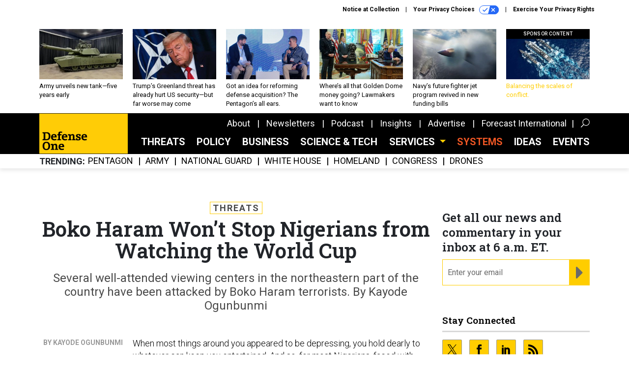

--- FILE ---
content_type: text/html; charset=utf-8
request_url: https://www.google.com/recaptcha/api2/anchor?ar=1&k=6LdOl7YqAAAAABKtsfQAMJd68i9_0s1IP1QM3v7N&co=aHR0cHM6Ly93d3cuZGVmZW5zZW9uZS5jb206NDQz&hl=en&v=N67nZn4AqZkNcbeMu4prBgzg&size=normal&anchor-ms=20000&execute-ms=30000&cb=kte2p3w57rgq
body_size: 49531
content:
<!DOCTYPE HTML><html dir="ltr" lang="en"><head><meta http-equiv="Content-Type" content="text/html; charset=UTF-8">
<meta http-equiv="X-UA-Compatible" content="IE=edge">
<title>reCAPTCHA</title>
<style type="text/css">
/* cyrillic-ext */
@font-face {
  font-family: 'Roboto';
  font-style: normal;
  font-weight: 400;
  font-stretch: 100%;
  src: url(//fonts.gstatic.com/s/roboto/v48/KFO7CnqEu92Fr1ME7kSn66aGLdTylUAMa3GUBHMdazTgWw.woff2) format('woff2');
  unicode-range: U+0460-052F, U+1C80-1C8A, U+20B4, U+2DE0-2DFF, U+A640-A69F, U+FE2E-FE2F;
}
/* cyrillic */
@font-face {
  font-family: 'Roboto';
  font-style: normal;
  font-weight: 400;
  font-stretch: 100%;
  src: url(//fonts.gstatic.com/s/roboto/v48/KFO7CnqEu92Fr1ME7kSn66aGLdTylUAMa3iUBHMdazTgWw.woff2) format('woff2');
  unicode-range: U+0301, U+0400-045F, U+0490-0491, U+04B0-04B1, U+2116;
}
/* greek-ext */
@font-face {
  font-family: 'Roboto';
  font-style: normal;
  font-weight: 400;
  font-stretch: 100%;
  src: url(//fonts.gstatic.com/s/roboto/v48/KFO7CnqEu92Fr1ME7kSn66aGLdTylUAMa3CUBHMdazTgWw.woff2) format('woff2');
  unicode-range: U+1F00-1FFF;
}
/* greek */
@font-face {
  font-family: 'Roboto';
  font-style: normal;
  font-weight: 400;
  font-stretch: 100%;
  src: url(//fonts.gstatic.com/s/roboto/v48/KFO7CnqEu92Fr1ME7kSn66aGLdTylUAMa3-UBHMdazTgWw.woff2) format('woff2');
  unicode-range: U+0370-0377, U+037A-037F, U+0384-038A, U+038C, U+038E-03A1, U+03A3-03FF;
}
/* math */
@font-face {
  font-family: 'Roboto';
  font-style: normal;
  font-weight: 400;
  font-stretch: 100%;
  src: url(//fonts.gstatic.com/s/roboto/v48/KFO7CnqEu92Fr1ME7kSn66aGLdTylUAMawCUBHMdazTgWw.woff2) format('woff2');
  unicode-range: U+0302-0303, U+0305, U+0307-0308, U+0310, U+0312, U+0315, U+031A, U+0326-0327, U+032C, U+032F-0330, U+0332-0333, U+0338, U+033A, U+0346, U+034D, U+0391-03A1, U+03A3-03A9, U+03B1-03C9, U+03D1, U+03D5-03D6, U+03F0-03F1, U+03F4-03F5, U+2016-2017, U+2034-2038, U+203C, U+2040, U+2043, U+2047, U+2050, U+2057, U+205F, U+2070-2071, U+2074-208E, U+2090-209C, U+20D0-20DC, U+20E1, U+20E5-20EF, U+2100-2112, U+2114-2115, U+2117-2121, U+2123-214F, U+2190, U+2192, U+2194-21AE, U+21B0-21E5, U+21F1-21F2, U+21F4-2211, U+2213-2214, U+2216-22FF, U+2308-230B, U+2310, U+2319, U+231C-2321, U+2336-237A, U+237C, U+2395, U+239B-23B7, U+23D0, U+23DC-23E1, U+2474-2475, U+25AF, U+25B3, U+25B7, U+25BD, U+25C1, U+25CA, U+25CC, U+25FB, U+266D-266F, U+27C0-27FF, U+2900-2AFF, U+2B0E-2B11, U+2B30-2B4C, U+2BFE, U+3030, U+FF5B, U+FF5D, U+1D400-1D7FF, U+1EE00-1EEFF;
}
/* symbols */
@font-face {
  font-family: 'Roboto';
  font-style: normal;
  font-weight: 400;
  font-stretch: 100%;
  src: url(//fonts.gstatic.com/s/roboto/v48/KFO7CnqEu92Fr1ME7kSn66aGLdTylUAMaxKUBHMdazTgWw.woff2) format('woff2');
  unicode-range: U+0001-000C, U+000E-001F, U+007F-009F, U+20DD-20E0, U+20E2-20E4, U+2150-218F, U+2190, U+2192, U+2194-2199, U+21AF, U+21E6-21F0, U+21F3, U+2218-2219, U+2299, U+22C4-22C6, U+2300-243F, U+2440-244A, U+2460-24FF, U+25A0-27BF, U+2800-28FF, U+2921-2922, U+2981, U+29BF, U+29EB, U+2B00-2BFF, U+4DC0-4DFF, U+FFF9-FFFB, U+10140-1018E, U+10190-1019C, U+101A0, U+101D0-101FD, U+102E0-102FB, U+10E60-10E7E, U+1D2C0-1D2D3, U+1D2E0-1D37F, U+1F000-1F0FF, U+1F100-1F1AD, U+1F1E6-1F1FF, U+1F30D-1F30F, U+1F315, U+1F31C, U+1F31E, U+1F320-1F32C, U+1F336, U+1F378, U+1F37D, U+1F382, U+1F393-1F39F, U+1F3A7-1F3A8, U+1F3AC-1F3AF, U+1F3C2, U+1F3C4-1F3C6, U+1F3CA-1F3CE, U+1F3D4-1F3E0, U+1F3ED, U+1F3F1-1F3F3, U+1F3F5-1F3F7, U+1F408, U+1F415, U+1F41F, U+1F426, U+1F43F, U+1F441-1F442, U+1F444, U+1F446-1F449, U+1F44C-1F44E, U+1F453, U+1F46A, U+1F47D, U+1F4A3, U+1F4B0, U+1F4B3, U+1F4B9, U+1F4BB, U+1F4BF, U+1F4C8-1F4CB, U+1F4D6, U+1F4DA, U+1F4DF, U+1F4E3-1F4E6, U+1F4EA-1F4ED, U+1F4F7, U+1F4F9-1F4FB, U+1F4FD-1F4FE, U+1F503, U+1F507-1F50B, U+1F50D, U+1F512-1F513, U+1F53E-1F54A, U+1F54F-1F5FA, U+1F610, U+1F650-1F67F, U+1F687, U+1F68D, U+1F691, U+1F694, U+1F698, U+1F6AD, U+1F6B2, U+1F6B9-1F6BA, U+1F6BC, U+1F6C6-1F6CF, U+1F6D3-1F6D7, U+1F6E0-1F6EA, U+1F6F0-1F6F3, U+1F6F7-1F6FC, U+1F700-1F7FF, U+1F800-1F80B, U+1F810-1F847, U+1F850-1F859, U+1F860-1F887, U+1F890-1F8AD, U+1F8B0-1F8BB, U+1F8C0-1F8C1, U+1F900-1F90B, U+1F93B, U+1F946, U+1F984, U+1F996, U+1F9E9, U+1FA00-1FA6F, U+1FA70-1FA7C, U+1FA80-1FA89, U+1FA8F-1FAC6, U+1FACE-1FADC, U+1FADF-1FAE9, U+1FAF0-1FAF8, U+1FB00-1FBFF;
}
/* vietnamese */
@font-face {
  font-family: 'Roboto';
  font-style: normal;
  font-weight: 400;
  font-stretch: 100%;
  src: url(//fonts.gstatic.com/s/roboto/v48/KFO7CnqEu92Fr1ME7kSn66aGLdTylUAMa3OUBHMdazTgWw.woff2) format('woff2');
  unicode-range: U+0102-0103, U+0110-0111, U+0128-0129, U+0168-0169, U+01A0-01A1, U+01AF-01B0, U+0300-0301, U+0303-0304, U+0308-0309, U+0323, U+0329, U+1EA0-1EF9, U+20AB;
}
/* latin-ext */
@font-face {
  font-family: 'Roboto';
  font-style: normal;
  font-weight: 400;
  font-stretch: 100%;
  src: url(//fonts.gstatic.com/s/roboto/v48/KFO7CnqEu92Fr1ME7kSn66aGLdTylUAMa3KUBHMdazTgWw.woff2) format('woff2');
  unicode-range: U+0100-02BA, U+02BD-02C5, U+02C7-02CC, U+02CE-02D7, U+02DD-02FF, U+0304, U+0308, U+0329, U+1D00-1DBF, U+1E00-1E9F, U+1EF2-1EFF, U+2020, U+20A0-20AB, U+20AD-20C0, U+2113, U+2C60-2C7F, U+A720-A7FF;
}
/* latin */
@font-face {
  font-family: 'Roboto';
  font-style: normal;
  font-weight: 400;
  font-stretch: 100%;
  src: url(//fonts.gstatic.com/s/roboto/v48/KFO7CnqEu92Fr1ME7kSn66aGLdTylUAMa3yUBHMdazQ.woff2) format('woff2');
  unicode-range: U+0000-00FF, U+0131, U+0152-0153, U+02BB-02BC, U+02C6, U+02DA, U+02DC, U+0304, U+0308, U+0329, U+2000-206F, U+20AC, U+2122, U+2191, U+2193, U+2212, U+2215, U+FEFF, U+FFFD;
}
/* cyrillic-ext */
@font-face {
  font-family: 'Roboto';
  font-style: normal;
  font-weight: 500;
  font-stretch: 100%;
  src: url(//fonts.gstatic.com/s/roboto/v48/KFO7CnqEu92Fr1ME7kSn66aGLdTylUAMa3GUBHMdazTgWw.woff2) format('woff2');
  unicode-range: U+0460-052F, U+1C80-1C8A, U+20B4, U+2DE0-2DFF, U+A640-A69F, U+FE2E-FE2F;
}
/* cyrillic */
@font-face {
  font-family: 'Roboto';
  font-style: normal;
  font-weight: 500;
  font-stretch: 100%;
  src: url(//fonts.gstatic.com/s/roboto/v48/KFO7CnqEu92Fr1ME7kSn66aGLdTylUAMa3iUBHMdazTgWw.woff2) format('woff2');
  unicode-range: U+0301, U+0400-045F, U+0490-0491, U+04B0-04B1, U+2116;
}
/* greek-ext */
@font-face {
  font-family: 'Roboto';
  font-style: normal;
  font-weight: 500;
  font-stretch: 100%;
  src: url(//fonts.gstatic.com/s/roboto/v48/KFO7CnqEu92Fr1ME7kSn66aGLdTylUAMa3CUBHMdazTgWw.woff2) format('woff2');
  unicode-range: U+1F00-1FFF;
}
/* greek */
@font-face {
  font-family: 'Roboto';
  font-style: normal;
  font-weight: 500;
  font-stretch: 100%;
  src: url(//fonts.gstatic.com/s/roboto/v48/KFO7CnqEu92Fr1ME7kSn66aGLdTylUAMa3-UBHMdazTgWw.woff2) format('woff2');
  unicode-range: U+0370-0377, U+037A-037F, U+0384-038A, U+038C, U+038E-03A1, U+03A3-03FF;
}
/* math */
@font-face {
  font-family: 'Roboto';
  font-style: normal;
  font-weight: 500;
  font-stretch: 100%;
  src: url(//fonts.gstatic.com/s/roboto/v48/KFO7CnqEu92Fr1ME7kSn66aGLdTylUAMawCUBHMdazTgWw.woff2) format('woff2');
  unicode-range: U+0302-0303, U+0305, U+0307-0308, U+0310, U+0312, U+0315, U+031A, U+0326-0327, U+032C, U+032F-0330, U+0332-0333, U+0338, U+033A, U+0346, U+034D, U+0391-03A1, U+03A3-03A9, U+03B1-03C9, U+03D1, U+03D5-03D6, U+03F0-03F1, U+03F4-03F5, U+2016-2017, U+2034-2038, U+203C, U+2040, U+2043, U+2047, U+2050, U+2057, U+205F, U+2070-2071, U+2074-208E, U+2090-209C, U+20D0-20DC, U+20E1, U+20E5-20EF, U+2100-2112, U+2114-2115, U+2117-2121, U+2123-214F, U+2190, U+2192, U+2194-21AE, U+21B0-21E5, U+21F1-21F2, U+21F4-2211, U+2213-2214, U+2216-22FF, U+2308-230B, U+2310, U+2319, U+231C-2321, U+2336-237A, U+237C, U+2395, U+239B-23B7, U+23D0, U+23DC-23E1, U+2474-2475, U+25AF, U+25B3, U+25B7, U+25BD, U+25C1, U+25CA, U+25CC, U+25FB, U+266D-266F, U+27C0-27FF, U+2900-2AFF, U+2B0E-2B11, U+2B30-2B4C, U+2BFE, U+3030, U+FF5B, U+FF5D, U+1D400-1D7FF, U+1EE00-1EEFF;
}
/* symbols */
@font-face {
  font-family: 'Roboto';
  font-style: normal;
  font-weight: 500;
  font-stretch: 100%;
  src: url(//fonts.gstatic.com/s/roboto/v48/KFO7CnqEu92Fr1ME7kSn66aGLdTylUAMaxKUBHMdazTgWw.woff2) format('woff2');
  unicode-range: U+0001-000C, U+000E-001F, U+007F-009F, U+20DD-20E0, U+20E2-20E4, U+2150-218F, U+2190, U+2192, U+2194-2199, U+21AF, U+21E6-21F0, U+21F3, U+2218-2219, U+2299, U+22C4-22C6, U+2300-243F, U+2440-244A, U+2460-24FF, U+25A0-27BF, U+2800-28FF, U+2921-2922, U+2981, U+29BF, U+29EB, U+2B00-2BFF, U+4DC0-4DFF, U+FFF9-FFFB, U+10140-1018E, U+10190-1019C, U+101A0, U+101D0-101FD, U+102E0-102FB, U+10E60-10E7E, U+1D2C0-1D2D3, U+1D2E0-1D37F, U+1F000-1F0FF, U+1F100-1F1AD, U+1F1E6-1F1FF, U+1F30D-1F30F, U+1F315, U+1F31C, U+1F31E, U+1F320-1F32C, U+1F336, U+1F378, U+1F37D, U+1F382, U+1F393-1F39F, U+1F3A7-1F3A8, U+1F3AC-1F3AF, U+1F3C2, U+1F3C4-1F3C6, U+1F3CA-1F3CE, U+1F3D4-1F3E0, U+1F3ED, U+1F3F1-1F3F3, U+1F3F5-1F3F7, U+1F408, U+1F415, U+1F41F, U+1F426, U+1F43F, U+1F441-1F442, U+1F444, U+1F446-1F449, U+1F44C-1F44E, U+1F453, U+1F46A, U+1F47D, U+1F4A3, U+1F4B0, U+1F4B3, U+1F4B9, U+1F4BB, U+1F4BF, U+1F4C8-1F4CB, U+1F4D6, U+1F4DA, U+1F4DF, U+1F4E3-1F4E6, U+1F4EA-1F4ED, U+1F4F7, U+1F4F9-1F4FB, U+1F4FD-1F4FE, U+1F503, U+1F507-1F50B, U+1F50D, U+1F512-1F513, U+1F53E-1F54A, U+1F54F-1F5FA, U+1F610, U+1F650-1F67F, U+1F687, U+1F68D, U+1F691, U+1F694, U+1F698, U+1F6AD, U+1F6B2, U+1F6B9-1F6BA, U+1F6BC, U+1F6C6-1F6CF, U+1F6D3-1F6D7, U+1F6E0-1F6EA, U+1F6F0-1F6F3, U+1F6F7-1F6FC, U+1F700-1F7FF, U+1F800-1F80B, U+1F810-1F847, U+1F850-1F859, U+1F860-1F887, U+1F890-1F8AD, U+1F8B0-1F8BB, U+1F8C0-1F8C1, U+1F900-1F90B, U+1F93B, U+1F946, U+1F984, U+1F996, U+1F9E9, U+1FA00-1FA6F, U+1FA70-1FA7C, U+1FA80-1FA89, U+1FA8F-1FAC6, U+1FACE-1FADC, U+1FADF-1FAE9, U+1FAF0-1FAF8, U+1FB00-1FBFF;
}
/* vietnamese */
@font-face {
  font-family: 'Roboto';
  font-style: normal;
  font-weight: 500;
  font-stretch: 100%;
  src: url(//fonts.gstatic.com/s/roboto/v48/KFO7CnqEu92Fr1ME7kSn66aGLdTylUAMa3OUBHMdazTgWw.woff2) format('woff2');
  unicode-range: U+0102-0103, U+0110-0111, U+0128-0129, U+0168-0169, U+01A0-01A1, U+01AF-01B0, U+0300-0301, U+0303-0304, U+0308-0309, U+0323, U+0329, U+1EA0-1EF9, U+20AB;
}
/* latin-ext */
@font-face {
  font-family: 'Roboto';
  font-style: normal;
  font-weight: 500;
  font-stretch: 100%;
  src: url(//fonts.gstatic.com/s/roboto/v48/KFO7CnqEu92Fr1ME7kSn66aGLdTylUAMa3KUBHMdazTgWw.woff2) format('woff2');
  unicode-range: U+0100-02BA, U+02BD-02C5, U+02C7-02CC, U+02CE-02D7, U+02DD-02FF, U+0304, U+0308, U+0329, U+1D00-1DBF, U+1E00-1E9F, U+1EF2-1EFF, U+2020, U+20A0-20AB, U+20AD-20C0, U+2113, U+2C60-2C7F, U+A720-A7FF;
}
/* latin */
@font-face {
  font-family: 'Roboto';
  font-style: normal;
  font-weight: 500;
  font-stretch: 100%;
  src: url(//fonts.gstatic.com/s/roboto/v48/KFO7CnqEu92Fr1ME7kSn66aGLdTylUAMa3yUBHMdazQ.woff2) format('woff2');
  unicode-range: U+0000-00FF, U+0131, U+0152-0153, U+02BB-02BC, U+02C6, U+02DA, U+02DC, U+0304, U+0308, U+0329, U+2000-206F, U+20AC, U+2122, U+2191, U+2193, U+2212, U+2215, U+FEFF, U+FFFD;
}
/* cyrillic-ext */
@font-face {
  font-family: 'Roboto';
  font-style: normal;
  font-weight: 900;
  font-stretch: 100%;
  src: url(//fonts.gstatic.com/s/roboto/v48/KFO7CnqEu92Fr1ME7kSn66aGLdTylUAMa3GUBHMdazTgWw.woff2) format('woff2');
  unicode-range: U+0460-052F, U+1C80-1C8A, U+20B4, U+2DE0-2DFF, U+A640-A69F, U+FE2E-FE2F;
}
/* cyrillic */
@font-face {
  font-family: 'Roboto';
  font-style: normal;
  font-weight: 900;
  font-stretch: 100%;
  src: url(//fonts.gstatic.com/s/roboto/v48/KFO7CnqEu92Fr1ME7kSn66aGLdTylUAMa3iUBHMdazTgWw.woff2) format('woff2');
  unicode-range: U+0301, U+0400-045F, U+0490-0491, U+04B0-04B1, U+2116;
}
/* greek-ext */
@font-face {
  font-family: 'Roboto';
  font-style: normal;
  font-weight: 900;
  font-stretch: 100%;
  src: url(//fonts.gstatic.com/s/roboto/v48/KFO7CnqEu92Fr1ME7kSn66aGLdTylUAMa3CUBHMdazTgWw.woff2) format('woff2');
  unicode-range: U+1F00-1FFF;
}
/* greek */
@font-face {
  font-family: 'Roboto';
  font-style: normal;
  font-weight: 900;
  font-stretch: 100%;
  src: url(//fonts.gstatic.com/s/roboto/v48/KFO7CnqEu92Fr1ME7kSn66aGLdTylUAMa3-UBHMdazTgWw.woff2) format('woff2');
  unicode-range: U+0370-0377, U+037A-037F, U+0384-038A, U+038C, U+038E-03A1, U+03A3-03FF;
}
/* math */
@font-face {
  font-family: 'Roboto';
  font-style: normal;
  font-weight: 900;
  font-stretch: 100%;
  src: url(//fonts.gstatic.com/s/roboto/v48/KFO7CnqEu92Fr1ME7kSn66aGLdTylUAMawCUBHMdazTgWw.woff2) format('woff2');
  unicode-range: U+0302-0303, U+0305, U+0307-0308, U+0310, U+0312, U+0315, U+031A, U+0326-0327, U+032C, U+032F-0330, U+0332-0333, U+0338, U+033A, U+0346, U+034D, U+0391-03A1, U+03A3-03A9, U+03B1-03C9, U+03D1, U+03D5-03D6, U+03F0-03F1, U+03F4-03F5, U+2016-2017, U+2034-2038, U+203C, U+2040, U+2043, U+2047, U+2050, U+2057, U+205F, U+2070-2071, U+2074-208E, U+2090-209C, U+20D0-20DC, U+20E1, U+20E5-20EF, U+2100-2112, U+2114-2115, U+2117-2121, U+2123-214F, U+2190, U+2192, U+2194-21AE, U+21B0-21E5, U+21F1-21F2, U+21F4-2211, U+2213-2214, U+2216-22FF, U+2308-230B, U+2310, U+2319, U+231C-2321, U+2336-237A, U+237C, U+2395, U+239B-23B7, U+23D0, U+23DC-23E1, U+2474-2475, U+25AF, U+25B3, U+25B7, U+25BD, U+25C1, U+25CA, U+25CC, U+25FB, U+266D-266F, U+27C0-27FF, U+2900-2AFF, U+2B0E-2B11, U+2B30-2B4C, U+2BFE, U+3030, U+FF5B, U+FF5D, U+1D400-1D7FF, U+1EE00-1EEFF;
}
/* symbols */
@font-face {
  font-family: 'Roboto';
  font-style: normal;
  font-weight: 900;
  font-stretch: 100%;
  src: url(//fonts.gstatic.com/s/roboto/v48/KFO7CnqEu92Fr1ME7kSn66aGLdTylUAMaxKUBHMdazTgWw.woff2) format('woff2');
  unicode-range: U+0001-000C, U+000E-001F, U+007F-009F, U+20DD-20E0, U+20E2-20E4, U+2150-218F, U+2190, U+2192, U+2194-2199, U+21AF, U+21E6-21F0, U+21F3, U+2218-2219, U+2299, U+22C4-22C6, U+2300-243F, U+2440-244A, U+2460-24FF, U+25A0-27BF, U+2800-28FF, U+2921-2922, U+2981, U+29BF, U+29EB, U+2B00-2BFF, U+4DC0-4DFF, U+FFF9-FFFB, U+10140-1018E, U+10190-1019C, U+101A0, U+101D0-101FD, U+102E0-102FB, U+10E60-10E7E, U+1D2C0-1D2D3, U+1D2E0-1D37F, U+1F000-1F0FF, U+1F100-1F1AD, U+1F1E6-1F1FF, U+1F30D-1F30F, U+1F315, U+1F31C, U+1F31E, U+1F320-1F32C, U+1F336, U+1F378, U+1F37D, U+1F382, U+1F393-1F39F, U+1F3A7-1F3A8, U+1F3AC-1F3AF, U+1F3C2, U+1F3C4-1F3C6, U+1F3CA-1F3CE, U+1F3D4-1F3E0, U+1F3ED, U+1F3F1-1F3F3, U+1F3F5-1F3F7, U+1F408, U+1F415, U+1F41F, U+1F426, U+1F43F, U+1F441-1F442, U+1F444, U+1F446-1F449, U+1F44C-1F44E, U+1F453, U+1F46A, U+1F47D, U+1F4A3, U+1F4B0, U+1F4B3, U+1F4B9, U+1F4BB, U+1F4BF, U+1F4C8-1F4CB, U+1F4D6, U+1F4DA, U+1F4DF, U+1F4E3-1F4E6, U+1F4EA-1F4ED, U+1F4F7, U+1F4F9-1F4FB, U+1F4FD-1F4FE, U+1F503, U+1F507-1F50B, U+1F50D, U+1F512-1F513, U+1F53E-1F54A, U+1F54F-1F5FA, U+1F610, U+1F650-1F67F, U+1F687, U+1F68D, U+1F691, U+1F694, U+1F698, U+1F6AD, U+1F6B2, U+1F6B9-1F6BA, U+1F6BC, U+1F6C6-1F6CF, U+1F6D3-1F6D7, U+1F6E0-1F6EA, U+1F6F0-1F6F3, U+1F6F7-1F6FC, U+1F700-1F7FF, U+1F800-1F80B, U+1F810-1F847, U+1F850-1F859, U+1F860-1F887, U+1F890-1F8AD, U+1F8B0-1F8BB, U+1F8C0-1F8C1, U+1F900-1F90B, U+1F93B, U+1F946, U+1F984, U+1F996, U+1F9E9, U+1FA00-1FA6F, U+1FA70-1FA7C, U+1FA80-1FA89, U+1FA8F-1FAC6, U+1FACE-1FADC, U+1FADF-1FAE9, U+1FAF0-1FAF8, U+1FB00-1FBFF;
}
/* vietnamese */
@font-face {
  font-family: 'Roboto';
  font-style: normal;
  font-weight: 900;
  font-stretch: 100%;
  src: url(//fonts.gstatic.com/s/roboto/v48/KFO7CnqEu92Fr1ME7kSn66aGLdTylUAMa3OUBHMdazTgWw.woff2) format('woff2');
  unicode-range: U+0102-0103, U+0110-0111, U+0128-0129, U+0168-0169, U+01A0-01A1, U+01AF-01B0, U+0300-0301, U+0303-0304, U+0308-0309, U+0323, U+0329, U+1EA0-1EF9, U+20AB;
}
/* latin-ext */
@font-face {
  font-family: 'Roboto';
  font-style: normal;
  font-weight: 900;
  font-stretch: 100%;
  src: url(//fonts.gstatic.com/s/roboto/v48/KFO7CnqEu92Fr1ME7kSn66aGLdTylUAMa3KUBHMdazTgWw.woff2) format('woff2');
  unicode-range: U+0100-02BA, U+02BD-02C5, U+02C7-02CC, U+02CE-02D7, U+02DD-02FF, U+0304, U+0308, U+0329, U+1D00-1DBF, U+1E00-1E9F, U+1EF2-1EFF, U+2020, U+20A0-20AB, U+20AD-20C0, U+2113, U+2C60-2C7F, U+A720-A7FF;
}
/* latin */
@font-face {
  font-family: 'Roboto';
  font-style: normal;
  font-weight: 900;
  font-stretch: 100%;
  src: url(//fonts.gstatic.com/s/roboto/v48/KFO7CnqEu92Fr1ME7kSn66aGLdTylUAMa3yUBHMdazQ.woff2) format('woff2');
  unicode-range: U+0000-00FF, U+0131, U+0152-0153, U+02BB-02BC, U+02C6, U+02DA, U+02DC, U+0304, U+0308, U+0329, U+2000-206F, U+20AC, U+2122, U+2191, U+2193, U+2212, U+2215, U+FEFF, U+FFFD;
}

</style>
<link rel="stylesheet" type="text/css" href="https://www.gstatic.com/recaptcha/releases/N67nZn4AqZkNcbeMu4prBgzg/styles__ltr.css">
<script nonce="MmJTx9CH_B7JFbI5VTOKAQ" type="text/javascript">window['__recaptcha_api'] = 'https://www.google.com/recaptcha/api2/';</script>
<script type="text/javascript" src="https://www.gstatic.com/recaptcha/releases/N67nZn4AqZkNcbeMu4prBgzg/recaptcha__en.js" nonce="MmJTx9CH_B7JFbI5VTOKAQ">
      
    </script></head>
<body><div id="rc-anchor-alert" class="rc-anchor-alert"></div>
<input type="hidden" id="recaptcha-token" value="[base64]">
<script type="text/javascript" nonce="MmJTx9CH_B7JFbI5VTOKAQ">
      recaptcha.anchor.Main.init("[\x22ainput\x22,[\x22bgdata\x22,\x22\x22,\[base64]/[base64]/[base64]/[base64]/[base64]/UltsKytdPUU6KEU8MjA0OD9SW2wrK109RT4+NnwxOTI6KChFJjY0NTEyKT09NTUyOTYmJk0rMTxjLmxlbmd0aCYmKGMuY2hhckNvZGVBdChNKzEpJjY0NTEyKT09NTYzMjA/[base64]/[base64]/[base64]/[base64]/[base64]/[base64]/[base64]\x22,\[base64]\\u003d\x22,\x22woxew5haw5RGw7LDsMK0bMKUcMKdwoFHfilOS8O2dnIowqM0NFAJwrgXwrJkdBcABTpBwqXDtirDgWjDq8OmwrIgw4nCkh7DmsOtckHDpU5vwrzCvjVVcS3DiwNJw7jDtmIswpfCtcOMw7HDow/CngjCm3RiXAQ4w6vCqyYTwr7CtcO/[base64]/DnQLCvcO5PzPDmnDCoBTDqA/CjsOOGcOeAcOCw7bCnsKAbzXChMO4w7AERH/ChcOxXsKXJ8OsdcOsYGjCpxbDuwzDmTEcLEIFckMww64Kw6bClxbDjcKPQnMmBjHDh8K6w7Q0w4dWaj7CuMO9wr/Dt8OGw73CjTrDvMOdw6ANwqTDqMKZw7B2AQTDlMKUYsKgPcK9QcKLKcKqe8KgYhtRXhrCkEnCkcOvUmrCgsK3w6jClMOgw5DCpxPCgw4Ew6nCumc3UCDDuGI0w4/[base64]/KMKGL2HCuxrCgsKIw7glDMObwrjDm3DDgcKlbcOwNcKRwrorPQdNwrdOworCs8OowoR2w7R6BmkcKyrCrMKxYsKlw5/CqcK7w4ZHwrsHNsK/B3fCt8KBw5/[base64]/w6LCssOiFHPCsMK9w4pGwp5/w4fCn8K+NF9mHcONDcKhE2vDqzjDvcKkwqQ6wqV7wpLCsEo6YFXCv8K0wqrDgMK+w7vCoR0NQ20ow7AEw5PClUJ3J1PCgEHDlsO0w7/DumvCtsO5D03CvMKGfTnDocODw4c/aMOfw4jClGbDvsO8OcOQZcOuwqHDp3HCv8KnbMOxwq/Dsydfw7JlRMOAw4rDkWEZwrATworCpXTDiAwEw7zCuGvCjiJSO8KgFjjCi1AgGMKpH1EIWMK+KsK1YDLCpTnDpMOmQWd2w5QFwoQCAMKFw5/CnMK1fknCuMOLw4Ypw5kQwqpmcAXCrcOcwo4/woPDpSLCvgzDu8OHC8KQeRV8cxl7w5HDkBEcw6jDtMKvwqrDjGRwLlDCosKoM8K+wo52bXorZsKSD8OgEwxwVFjDk8OeTQQgwpVmwpwMI8Khw6rDqMOvSsO+w68NS8KYwrLDvHfDkjt/F3l6B8Krw70/w413Xggww73DtA3CqcOOGsO3b2zCu8KQw6ksw7EPZsOMJ1nDsF/CvcOfw5IDHcKPQ1Uyw4fCoMOYw5Now7HDqsK7R8O2FRt5wpRBCl96wpJTwpTCnh/DoXDClcKYwp3Co8KjKATDtMKqZFdiw57CiBMhwpsXbgNbw5bDtcOpw7HDkcKSJcK7w6rChMO7fMOTUsOoL8O0wrQ/bsK7M8KNKsKuE3nCuHHCj23Do8OzPQXDusK4R1LDucORBcKVRMKCC8Knwr7DvBLCu8Ofw5IQT8KQaMOXRFwIacK7woPCqsOgwqMBwqXDq2TCg8OlY3TCg8KUQAB5wrLDnMObwqwewqTDgRLCisOTwrxkw5/Cj8O/AcK7w6FicFApVmvDhMKMRsKHwqjCmSvCnsKGw7rCrcKxwpfDiih5Lz7CkFbCo3McNDtAwqxyRcKTCFFpw5PCvTTDrVTCgsKbP8Kwwrw1ZsOewpbCpkvDpCxcw5fCn8KgdFkSworDqGdpZcKMIibDnsK9E8OGwoMbwqMWwpk/w6rDuyfCp8KFwqp7w5bDi8KswpRMQWjDhQTCq8ObwoJDw6/CjTrDhsKAw5/DphEEQMOJwrlUw7IIwq1PYkbDoit2cR7CicOZwqfChmxGwrxew5ckwrLCp8OId8KWYUDDncOuw6nDlsOxOsKlcgLDjw1ITcKBFllIw6vDl1TDiMO5wp5MGTQ+w6Yzw6rCrMO6wrbDocK/[base64]/DoxJiAT0Aw6d+woELQcKBeETDjRt9em3DqcKBwodhVsKjacK5wpgkT8Ogw4BNFWVCwpPDl8KbZWDDmMOdwqfDn8K3THRww6Z7M0xZKzzDlgBGc1tZwozDgWk+cjxzSMOfwqjCr8K5wqPDuVh4GGTCoMKWPsOcMcOGw5LDphsuw70DUn7Dg1IYwqnCngc+wr/CjgLCncOnC8OAw6Q4w7RqwrM7wqdUwptow5zCvAkcAsOLVMOFLjfCsk3CoRIlVxoSwqQ8w441w693w7pzw5fCqMKdYcOnwqHCrwpjw6cvwrbCoy0swqZyw7fCvcO/IBbCkUN5N8OFwqtCw5cJw4bDtFjDvMKyw7kUMHtRwqUDw4VQwo4NElQIwprDjsKjEsOIw4TCn2MRwqMZTS9mw6bCnMKSw6Ruw7nDmxMrw7PDlEZUUMOOCMOyw5PCiHNgw7XDsSs9K3PChwctw7Aaw4DDqjx/wpAONkvCs8KvwoPCsE7DocKcwpEsSsOgTMOoYzsdwqTDnyjCg8KvWxlYRGloORzDn1sEaW17w5oEfQAOXcKiwqkjwq7Ck8ORw5DDpMOPGT4fwpHChMKbOV4nw5jDswQKMMKgWWNoazrDt8OKw5fCt8ObasOJLR4HwpgBChzCu8OtXXzCncO0BcKlVG/CkMK1ATgpAcOTXkbCo8OiZMKwwrrCoCpUwpjCoFglYcOFF8O/BX8HwrHDmRJ8w7BCNDkoPFYLF8OITnIjwrI5w7bCqQEGYwrCrRDCp8KXUkQAw6JbwopabMOdBVEhw5nDncKZw75swo/DlWPDuMKzIw0LcR87w68XUcKSw4/DklsZw73CojEOSBjDn8Oxw6zClMOwwp8Iw7XDgDQPwqPCo8OZNsKAwoAKwq7DuSzDv8O4ASV3O8KIwpsSU2Iew40ZPEwEC8OdBMOvw4TDjsOoDxkYPjVpBcKQw5sewq1nMBbCjg4vwpvDsG4Tw5Qgw6/Chx8UUlPCvcO2w49qMcOawpjDsjLDrMOXwrPDuMOlYMKlw4rClhhvwo9MfMOuw6/DhcOWQSMew4bChyXCmcO4Rk/DjsOGwrrClMOPwqnDghPDpMKZw4HDnlQrMXEmRxREEcKAG0s/ZRwiJQ7CuyvDj0Rxw4LCnww5DcO7w5AHwpvCijzCm1DDuMKtwqs7EkwoasO3RATCs8OAAh/DrcOIw5BPwoMhG8Ovw49XdcOtcmwlGMKUw4XDtjRWw4PCiwzDuDfCsHTDoMOawrJ/w5jClxzDum5mw7Qkw4bDhsK9wqkCRk7DlsKKWRBcbi5hwp5tPXXCnMKmcsKcAm1gw5Bjw7tKFcKTD8O7w53DkcKIw73Dpw0Ec8KaF3TCuHtWVSUnwo9YG20GW8KjM2JBbllTXkZ6SAgXLMO2WCFGwq3DrHrDiMK/wrUkw6HDoTrDrlEsYcKIw5fDg2cVJMKWC0PCm8OEwqoLw5vCqnQVworCksOlw7PDs8OFHsKBwoXDhw11EcOMwrBxwpsGwoFVC00xOE0YMsK7wp/DrsO6F8OrwrfCsWdyw4vCqmwXwp57w4A+w50hDMOjKMKxwr0adMKYwqYeURpTwqIxDl5Kw7gZF8OgwrPDj03DiMOVwobCnQjDryrCh8O/[base64]/wpzCk2tPw7QJMsOuN0bDhU3DtQ3ClsKNN8OywrQmV8ONM8OGAMO4IsKBQmrCijVDCsK+XMKoSiMDwqDDhMO8woksKcOEQiPCpsOxw7bDsAA/cMKrw7cAwoQxw4nDs2QFCcKOwq5pLcOrwqsCTlpMw6rDvsKlFsKRwq7DicKxD8K1MFrDvMOzwpJwwrrDvcKBwqPDtMOkc8O0C0EVw5oNesORTsKKay0fw4QoEzjDphQeHn0ew7PDl8KVwrtPwrTDusObdCbCr2bCgMKZCMO/w6rDn3fDjcOHCcOQPsOwY3xww5p/[base64]/RsOKwpFtw5rDsQgHw4DClMOxd8KlQcK+wqHCmMK5N8OUwqN7w7jDocKjfxY7w6nCkGFhwp98NTYewr3DuCzClHzDj8OtRgXCnsOnVktfeT4nwpYBNRhIWsO9f1lSEHIXKRZ/[base64]/NFAow5vCtC7Cg2kOw61fwq/CtcO6wrw9UsK3OMKZQcOYw6U1wpPCkQUyK8KtAcO9w6PCvMKtwqnDiMKcbMKyw6LCpMOKw4HChsK3w7pbwqd1SjkUAcKzw4HDq8O5BUJwCEUUw6B4BX/Ck8KIOsKew7bCmsOtw4HDnsOrB8OvLwTDucKpMsKWQnLDusKJw5liwpfDncKKw5jDuy3DkXTCi8KYQCzDp3HDiXV/wqnDocObw6o0w63Ci8OJJsOiwpDCv8KIw6xyWsO3wp7DgRLCh1bDqCTDmQHCoMOsc8KBw4DDoMOvwrnDjcOxw4jCtlrCr8OqC8OuXCDCr8OAKcKaw6gEAkFNOcO5XMKjUDUGc0XDkcKgwpTCv8OWwqsvw50oISTDhF/Dp03CsMOZw5bDmF85wqJvERVsw6LDih/CqiRGK0nDrQZ4w77Cgx7CrsKZwoTDlBnCvsK0w6lqw4QCwrZlwobCjsOsw7TDoWVZIwN2bEA5wrLDu8OWwp/CoMKNw7PDpGDCtiY2b14pNMKLP2LDhTE+w4jCnsKdGMOkwppfQMKUwqnCq8KOwoEkw47DlcK8w4TDm8KHZcKBTCnCqcK7w7bCp2TDimvDrcKPwqPCpxh5wqpvw69twr7ClsOUbQcZHS/CtsO/PirCgMOvw7rDimNqw73DrF3DkMKGwrnCmFHDvyw3AgMNworDq1rCnGREUcOuwoYkKiHDtBESfsKbw5jCjUB/[base64]/CnH9WfmvDinNnUcKiw5LCsMKxwo7CgDHDkggtfWYuEVNLXQrDgG/CscKlw4TCjMKqKsOxwq/Dr8O5dX/Dt1bDii3Di8OoCcKcwqjDoMKMwrPDkcKFGGF9wpJYwoPDvXZ6wrvCiMOfw6YQw5pnwp/[base64]/DkT3CqcOTJMOYF1bCtUpDScOLY1Z4dMKjwofDtB/[base64]/wrQ1w7bDjinClsOwYcOLwqDCk3TCjsOnw7A3clIGwpk/wp3DhxjCrxbDugE3V8OLBMOWw5NuKsKKw5ZYYBPDlW52wrfDiDXDvkl/[base64]/[base64]/F8KLwqPCssOZXMOoY8KkU1HDpsKqw7Atw4Rpwr1+X8Oyw6Bqw5XChcKyIsKnG1vCvMK0wpnDoMKbb8OkIsObw5smwqoVVmQ4wp/Dk8OUwqfCui3DisODw7x/w4vDmjTCgRRfAcOTwo3DvC5UIUPCnltmHMK/fcKUXMKaSnHCvhsNwp/CjcOhPHDCjVI5RsODLMK0wqE9ayDDjiNXw7LChTRFw4LDlklBDsK5aMONNkXCm8OOwqjDpw7DkVEDJcO2w4PCgsOKDDPCqcKfIMOCw7V6eUfCgSstw47Dn2wEw5BvwqxbwqDDqcKiwqTCsSw1wo7DtT4wG8KNAQ40bcO3GEV6w50/w60/Dy/DvXHCsMOEw7Ftw4zDlMOcw6pZwrVww64FwrzCucOKMMObJxhiP33Cl8ONwpsuwq/DjsKrwrgkXDFsWQ8Uw6JSWsOyw6MobMKzSjBywqrCncOKw7vCuWRVwqYxwpzCq1TDkCNle8Kow7nDjsKbwp9wNSDDuyvDkMOGwqtswqQew6RvwpxgwpotfAXCnj1dSw8mL8KIYH7DnMK5AXTDvGUZGVxUw6w+wo/[base64]/Cr8K0NTTCvsK9wodUMEFpw5ULTitiw7thZcO1wpvDtsOyRWpoMSLDmMOdw57DqETDrsOibsKydWrDlMK5IXbCmjBIJQdmasKdwpHDrsOywrbDvC5BHMOyCAjCn3wGwpZwwpXCsMONORNsZ8KleMO3Kh/DqwXDi8OOCUB1XXM9wqDDvmLDoCXCpwrDksKgY8O4J8KuwqzCjcOOFBlEwpvCv8ORNxMxw6PDmMOlw4rCqcOsbsOmVgEGwrhWwrE/[base64]/CsFzDksOLw7/[base64]/DtCzDlMOmLMKOYRXCl8KDw5Itw7g7wqXDulMKwrPCsAzCvcKtwqN3Gxxww4IjwqHDgcOpQTbDiBHCiMOsTcOObzZcwqXDn2LCiQ4QBcOiw4ZBGcKmUH87woU4Q8K5IcK1WMOJE18JwoYkwonCrsO5wqvDpsOgwq5AwqTDr8KTHcOgZsOMIE3CvWTDvXzCq3M/wqTDsMOPwosvwrnCucKIAMOTwq5Ww6PCvsK4wrfDvMKGwp7DqHrCiTHDk1tbNcONFMO5KRNJwrYPwo5twpfCusO/BETCrV9sNcOSKlrDggAVMsOGwoDDnsOgwp7Cl8KBCkLDpsKnw5wGw5XDiHvDqi5pwozDl388wp/[base64]/acKWwqwaZcKxaWx8w60lw5nCrsOUwp0kwq44w5JJUCzCo8KawrjCtsObwqUNCcOOw7jDsnIHwrPDmsKswrPDlng2BcKQwrYVEyN1LsOFw43DssKjwrVmah1yw4c1w5HCkw3CoTpnc8OPw4vCohLCtsOFOsO/TcO0wqd0wpxZBzE8w5bCrEHCksOnbcOmw4FSwoBCTMKSw79cwqbDs3sALEhRGGRYw6VHUMKIw5RTw5vDqMOZw6o3w77CpXzCssKqw5rDkyrDknYlw5MAcV7DhU9qw5HDhHXCnw/Dr8OJwq3Ch8KyMcOHw79lwqVvVUFoH3tqw7Aaw6XCkFLCk8K9wpTCscOmwqjDvMKkKF8YFBQiB35lK1/DksKswr0vw4AIYsKXX8OWw4LCh8O/A8O7wq7CjHJRGMOHD0rCol47w6HDkwbCtjsWTMO0w4MLw7DCvH1sOwDDk8Kew4oeBsKPw7vDuMOjTMONwpI9VUvCmHPDgSFMw4vCjVtIRMKiGH/[base64]/Dl8Kow5Aow6DCm8OxwoISJAwTwovDgsOnb3rDmcOyY8OWw6YhWcOlTBJhYjPDnMKDVcKPwpnClcOVbmjCqifDm1TCjRdaesOjKsOpwqnDh8OTwo9OwrdCYkVNNsOEwrEUFsO6UxLCi8KxLGDDvR8id0N2EEvCnsKEwogqCj/CtcK6fErDtVvCn8KLw750LMOOw6/CksKMbsOLRVrDh8KUwpYLwoTCtMKqw5fDkQPCm1Mpw54qwoAiw7vCqMKfwqnDucKZScKrNsOEw7RRwqHDicKpwoRLw4fCjSEEHsOBFcOiTXPCr8KeM3TCk8Kuw6d2w5M9w6MJIMORSMOKw6UYw7fCq3LDmMKHwp/[base64]/[base64]/XAFgFRNswotoBUJCOsKew5FKPDcYw6Mvw6XCoF3CtkFKw5hFcTfCssOpwq83MMKrwpQ3w6zDjVDCuG1DIFjDl8KzFcOkPlvDuETDriIow7DCn0lpLcKFwrRsTm7Dh8O3wpzCjcKfw4XCgsOPeMOROsKFV8OfSsOCw6pqd8OoVygBw7XDuE/DscKbb8OFw680VsOqQsO5w55xw58cwqXCrMK7WxDDpRfCtzQWwq7DkH/CocOkd8OowqoLcMKQJCx7w7I6YMOOIGcCXl9zwpvCicKMw5/[base64]/CvgzCkMKgw5oHw6/[base64]/[base64]/DvsOJw4zCnAvCugvCisOYRmJPPsKUw419wqzCk8OGwr0Lwo5mw6cnZ8O/wpXDuMOTNSXDl8K0w64Pw4XCigAswqTDgMKfP31gAxvCpmBGO8OGCGrCo8Kkw7/ChyvCpsOHwpDCocK3wp0ZdMKhQcKjLMOxwo/DgVtDwrpbwpPCqH5iI8KEZ8KqRTbCvn4WOcKYwobDp8O9FgsoOFvDrm/DvH7CimA/aMKgQsORBFnCqHjCuhLDnXzCi8OPV8Ohw7HCpcK5wqgrJhbDr8KBCMO1w5XDoMK3OMK+WwtQZlXDt8OSEcO2H00iw6ggwq/[base64]/Hx3DkQ4LNhXCncOVFk/Cs1fCn8Ofwp3Com8HdHJOw5nDqF3CtgZLL3dVw4HDvDlYVDJHTsKHYcO3PljCjMKqfMK4w6crUEJawpjCncObGcKbDAozOsO+wrHDjknDrAkewrTDt8KLwoHCvMOCwpvCgcK3w7h4woDCisKYJsO+w5PCvRMiwrcmUWzDu8K/w5vDrsKuIcOrYlbDucOaUT7DtlzCucKSw6E7CcKow4XDmHTDg8KPaQ0ZHMOJa8OdwpDCqMKAwoFMw6nDsWo7wp/DtMK1w6MZJsKMccOualTCq8KAPMKiwrAsD20fQsKnw7xOwp1sJsKRc8K/w7PCoVbDuMK9JsKlWH/DssK9fMKcb8KdwpBMwqvCn8O/bxY+McO5aQddw7Bjw4h1aCkERMO+ZjVVcsK0ESHDvEHCrcKow4Vow7bCu8K8w57ClsKMTnMvwopwZ8KvIwTDmcKCwppJfgV/wpzCuSbDjRAhB8O7wplgwo5IWMKmasOuwrnDm2FmMz9DVTbDkVjCgFTCqcOAw4HDpcK3H8KtI1JQwqTDngd1OsK8w7fDlWkucRjCnCRiw75DMsKXXhfDkMO2FsKdcjh4XzsWJMOIEi7CncO9w4ghFmUjwq/CvApmwovDscKTaAITST51w4lgwobCkMOCwo3CqC3DssKGJsOXwojDkQ3DvWrDsC1sYMKxenPDmsO0TcOlwpQRwpTDlTnCicKHw4Bmw4F9wq7CnntXS8K6PmAkwrYOw5ofwrvCk1AqdMK+w6V0wrTCncObw7PCjyEDK2zCg8Kywqwhw7PCpQxnHMOYCcKDw5F/w41bPTDDgsK8w7fDgD9Zw6/Ck0M3wrbDik0nwr3DlEdIwr9qNDbDr0vDhcKYwrzCp8KbwrdywoPChsKEWUDDusKQbMKmwqtnw7UNw4DCigcqw6EYwobDnSZVwqrDkMOzwr4BZh3Dqjohw5nCilvDvXzCrsKVMMKgdsOjwr/[base64]/WsOETj4rSVNjeB3Dnk7DsMKgZ8KBw4XCrMKgdyHCp8K4TSfDl8KWeyErX8K9ZMOVw77DngrDhsOtwrvDh8Oww4jDnXVcd0pkw59mSXbDnsOBw4MPw4d5w6EKwrvCsMKtIjp+w7kow5HDtmDDqsKDIcK3LcO5wqXDoMKlbFwiwoY7RFYBIcKKwp/ClzfDisKIwoMFUMOvJzk7w5rDnmTDvz3CjlTCicK7wrY2SsKgwozCqsKwUcKuwqpAw7TCkEDDucOAW8KzwpAMwrV4UAMywqrCicOEYERBw7xDw7vCoz5lw4smCh0Rw7Esw7nDh8OdNWA4XgTDlcO6w6BkfsKqw5fDjsO8KcOgScO1O8OsOj/CicKuwp/[base64]/w7XDiERZwqvDnENUw4nCkcOoYsK1wq4pQsK+wo1Sw5wSw4LDnMOew45pZsODw4DChMOtw75pwrLDr8OJwprDk1HCsBsRMzTDiUJUeSpbZcOiesOAw7o7wrNnw5TDsyUKw6sywr/DnizCncKSw6XDh8ONNcKwwrpnwqt7KVdpA8Khw7Mfw5PDgcOcwrDCk1XDhsO5CjwrQsKCdhNEWD5mWRnDq2MSw6PCjGsPGMK9M8O+w6vCqHnCvUE5wo8Xb8OjCg1owrxcJ0LDmMKLw75wwqx1UHbDl1YmX8KHw5diKMOVEnHCqMKqwq/DoCLCmcOgwpFVw6dCdcOLScKqw6jDm8KzTBzCo8OKw6XClcOLEAzCqlPCvQVTwrwzwozCv8OmLWnDjDbCu8OJFDfClcOiwotFHcK/w5Uiw6EkGQgCSsK+LnrCkMOUw452w6vCjMKmw5JZAiPDkWHClxd8w5Vlwq9aHgM+wpt+fi/CmycSw6TDnsK1YRASwqB5w4okwrjCth3CmhLCi8OZw7/DusKqLBNqYMKpwrvDp3jDpgg2KcOcEcOFw4cTCsOHwrHCk8K+wpTDm8ODMgN0RxzCllnCk8OywrPDj1ZKw67Ct8KdGCrCg8OPB8OPO8OSwr7DhC/Csj54anjCi1AawozCvBpifsOzHMKmdWPDlWrCoV4+UsORH8OkwqnCvmcAw5rCtMOnw4JfIQ/DpVFqEBrDmkkywpzDjiXCs3TClwFswqoSwrXClmdYHWMqd8OxOkQeNMKqwrA0w6Qnw6sSw4ENKgvCny5uAcKfacKtwrrCrsORw6/[base64]/CgXrDu8OdO13CqGsMwp5+VsK+VsKTc1cnUXHCvm7CncKMSHTCmR/[base64]/BF0jw40mwqXCg8OrwrfChMKewr/ChsKKwqopw4ICHXYLwpAjNMOrw4zDhlNCEjMkTcOowo7Dm8OlE0vDmWnDiDY9KcKTw7HCj8K1wqvCkBwUwqTDuMKfRsKmwqxENg3DgMK7dBs2w5vDkD/DhyBvwrVtK3BjczrDkEXCisO/HVDCicOKwq8kfsKbwpPDg8OawoHCs8KvwrbCo1TCtWfDpsOeUlfCj8O/cgLCocOnwoLClj7DtMKhQ37CvMKZV8OHwpHCrCPClTZ/[base64]/CjsOzwo7DhcOGwqjDocOQA8KcbsKuwrjClcKvw5zDqsK9ccO3woc3w5psdsO5w5PCqcK2w63CocKFw5TClTprw5bClUNXAiDDrnLCqhNXwozCs8ObecOAwoPClcKZw7gHf3PDkD/Cu8KhwrPCpTAWwroEXcOvw7fCn8Ktw4HCjsOXPMOdG8Kfw7rDp8OCw7TCqCvCgEE4w47CuQ/[base64]/DoMKLYcKSc1vDvx8FWMKVw57ClgTCrcOtRUlAwoREwq84wqFJL3A9wo9+w6bDpG5kBsOjIsKzwrpAb2UHGAzCojkkwpLDnljDhcOLSx7DrsOUMsOjw4vDgMOFKMO6KMOgOVfCm8OrFAxKw4cjWcOVGcO/wp/ChDQVKFTDrhE8w79WwrgvXyYXMsKfYMK0wqQDw6kSw5F8XcKDwrQnw7NjW8KZKcKAwpAOwpbCjMO+ZgVEHS3CvsOMwrvDlMOCw5nDg8KDwp5ZIGjDhsOoe8O3w7DCtS1Af8Kgw4sQAmXCsMOZw6PDhSHDt8K9My3DsR/[base64]/CucOrBk1+w5fCrT7Chn0xwpYTwr9lwobDvcO1wr06w7vCgsKOwpjDoBfDqS7DqilJwphgJE7DpsOOw4rCtcKYw77CmcKmVsKjc8OtwpXCvkXDiMKWwpNXwofCmXdJw4TDvcK9EyMxwqPCvwzDgwDCgsO7wr7CoGQmwr5wwr/CncO1CsKIdMORfyN1NQFEasK8w41Dw4QjPxMHXsOJcHQWP0LDkzl7CsOgDB99NsKoLSjChDTCpiMIw7Z9wonClMOBw6YawprDkyZJdTdbw4zCosOww4/Du3PCkirCj8O1wpNWwrnCgxpUw7vCqivDgsK6w4fDgEIDwpwWw7NlwrjDpVHDrkjDilvDtcKScRXDtMKSwoTDsloKwoEgJ8KxwplQIsK/f8Odw7jChcORCDTCrMKxw55Ww5ZOw6fCjDBvemXDkcOyw6/[base64]/[base64]/ChmHCmMOvw4jCssKLw5Zsw4/DjcOPwo7Ctg5rM8OOwoXDssKlwoATaMOrw7jCgMOewo44N8OjAH3ChFEhwoDCpsOeOhnCvyJBwr97UQx5WmzCoMObRAotw4d3wqQichxIf20WwpnDqMKewpFUwo85AEAtWMO/CDhzC8KtwrHCk8KJYcOwZcOow6XCq8KLH8OGGcKrw6g7wrMywqLCosKqw6gdw4xjw6bDt8K2AcKmFsKxdzfDlMKTw4AzLGPCs8OCPEPDoBzDp0vDulApb2zCsRrDjDQOAmcqa8Oec8KYw4p+GTbClSdsIcKEXAAAwrs5w6DDl8KcDMK9w6/CicK/w6chw71AJsOBL0vDqsKff8OXw53CnA7Ci8O1w6BhDMOASS/Dl8OgfW1cIsKxw4HDgwPCm8ORBUElw4fDiWjCtsOewrjDjsOdRCXDhsKAwr/[base64]/DnsKcwoIPIl7CvMKDTMKDGMOsRMKLQQRkw4oQw6nCuTjDmsOsIXfCpsKMwovDlsO0CcKED0IYOsKcwrzDmh0mZWAiwonCt8O4IMKXAgBwWsO6wrjCmMOXw5oGw63CtMKaBwbDjRt/[base64]/CvMOmwr/Du8OJwq/Dm0jCg8K2w5dww5c2w5bDtAjCrirCliNTY8O0w7w0w6XDnA7Cvl/Cjxh2MmzCixnDqz4two5YQ0zDq8Osw6nDncKiw6dDO8OxI8OKCsO1ZsKQwpEQw581KcO1w4oWwoDDqV8kLsOfAMOlGcKrLxbCoMKqPDvCnsKBwrvCgkDCj3IoXMOOwpXDigxBa110w7/[base64]/Dlwwow5/Dp2hcQcOPwoJoFSnChyU0w5jDuMOxw4oYwrxgw7PCoMO2wr0XK23CnUF4wrp3w43CmsOKeMKtwrjCgsK1CzIvw646XsKCUAjDo0ZcXWrCu8KHekPDv8K/w5/Dkh9+wqbCh8OvwoQdwo/CuMOxw4DCqsKtMMKpcGRDTsOKwoYOSzbCkMOvwpDDtWnDlsOMw5LChMK1U0J0Vh7CuRzCqMKNEQzDlifCmVfDscOnw4xwwr42w5/CosK8wrnCqsKDdD/[base64]/fzPCjMK3w63Ct2Bsw5vCi2IJQMOmEChuwoPDkDTCosKJw5HChsK5w4oiCsKYwo7CmcKZSMOgwrFjw5jDnsKIw5DDgMKvOiZmwrViXFzDmHLCiHjCkhrDvG3Dj8O+ZVMpwqPCvC/DgBg6NCjClcOnBMOAwo3Cm8KRBcO9w5LDjcOgw5BzUkwFS1Ercg8qwoTCjcObwrXDgmkmWAIzwo/CnihEb8OlE2JOXMO0C3gddnPCqsOPwq0nM1vDtWzDiiDCncO2fcKww6gRa8KYw5vDsFLDlSjCqyDDicKqIH09woNDwojCnVrDtSVYw4JXenc4QcKPc8Oyw7TCosK4X2XDlcOrZsOVwr1VF8KVw5l3wqTCl0leXcK3W1IcTcOxw5BAw4/Ck3rDjGg9dHLClcOjw4A3wpPCoQfCrsKqwqMPw7l0FHHCnzJtwqHClsKrKMKuw4pLw4BxUMOZdSshw4HCnB/DtcOkw4U3CUUqf2DCoXjCtwknwrPDjz/CjMOKW1LDncKQU1TCjMK5EFZrw57DpMKEwrXDu8OSGH89T8KvwpdYE1dcw6B+PMKFWsOjw6p4TMOwKBcHB8O/fsOMwobDosO3w710SsKDJhfDkcOCJhzCj8KhwqTCokXClMO/NwtSFMOswqbDtnQKw4nCo8OOTMOhw4NcDMOzdmHCpcKfwo3CqzrCuCsdwpFPQ1tMwrTCiSRIw6Ryw5zCisKvw7PDscOWHWJmwosrwpQOHMKtRHHCghfCpC5sw5LCssKvKsKpaHRkwqFpwoLCpBkxUgQOBTVTw57Cp8K+I8KQwoTCicKfMisaIz1hMWLDkyHDqcOvVV/Cp8OJGMO5S8OKw4smwqYTwoDCjn1iLsOhwoA2TMOGw73Cg8OUKMOEdy3ChMKiBBnCnsOnOsOUw7HDjV3CoMO2w5/DimTCkg/Cv07CtzYzw6sNw5k0VsOwwrs3exFxwrrClQHDrcOOVcKGNGzDrcKPw4vCvSMhwqMvd8Odw7k3w4J3BcKGeMOcwrR/LlEEEMKbw79kV8Kkw7bCj8OwLsKBOsOgwpzDp24LMyIww5pXfFPDm3bDgjAJwqHDs28JSMO/w6fCjMKqw4MiwobCtE8OMMOLc8KQwqIbw7rDscKAwqjCg8KEw4jCjcKdVHLCmiZwfsKhN1BmYcOxMMKqwrrDqsOcYy/[base64]/[base64]/[base64]/CncKvw5gwNzXDnXrCsMOyaX8/w7/DlcOVTxXCikrDrhBOwo7Cg8OVYTBgb0E/wqgfw6PDrhIew78cUMOtwok0w7Miw5HCqyJIw71swofDgk9GEMK4esKDM1zCllFJfsK8wqFfw4HDmTEKwqUJw6Q6XsOqw6pow5bCoMKDwokFHBbCp13DtMOUV3bDr8OYGA3DjMKHwpAaIksnLVt/[base64]/DjzfDq8KzMcOFw4VPw60mw4IZwqYPRBTDuH4Hw4sHf8OTw45SF8KcQMKYER9ew6bDnSzChn/[base64]/DqcKXRcK0EDdnw4Z9JMKiwoTCvcKAw7bCj8KBUAExwpLCuDM0KcOMw43Cvi0uE37DuMKRw51Iw5HCnwdiWcKSw6HClB3DjhBrwpLDmsK8w4bCgcOQw41YUcOBYkAeW8OkS3JDbj9uw4vDtAc9wq5Kwp4Tw47DgSZ0wpvCphUpwptuw50hWT/CkcKSwrtow5gOPwZww5dtw7HCjMKREihtMEHDoULCh8KkwpjDlRsnwp45w7jDrS3CgcKXw5LCnGdlw5dhw5ggcsKkwonDoRTDqXtubXtswpHCrDvDkA3CvRVTwrfCj3XCgEEVwqo4w7HDrkPCp8KOTsKTwo3DlMOkw6ohIj9ww6pENsK9wrzCnW/CpMOVw4wYwqLDn8Kvw47CpAdlwo/Di31YPsOXaTBdwqLDrsKnw7rCiDx7ZsK/I8KTw5gCcsOPaSxMwoAjYsOiw6dfw4cZw5jCqEJjw5LDn8K6wo3CkMOtMR8YCcOoWzLDvnbChxR5wrzCscKLwobDpBjDrMKKPiXDrsKQwqbCqMOWfxTChnXCm1A9wofDrMK5BsKvZsKDw511wqLDgMOgw7oxwqLCnsK/w4zDgjTDgXUJEcO5wp1NIF7DkMOMw5DCm8O3w7XDmG7CocODwobChQjDo8K+wrHCucK5w7RrFgcVccOFwrI+wqt6MsONIDswe8KuBXPCgcOsL8KUwpbCvQjCpQdSRmE5wofCiiFQZVnDt8K/bxrDssKHw7lUIlTCtCnCjsOjw7g0w7zDrcOpYALDtcKEw7gULMKTwprDtMO9GgUmElbDkHMCwrB4IMKkBMOewr0ywqonw7/DosOlBcK1wrxMwqXCksOTwrI9w4DDkU/DssOLFXNZwoPCjnEHBsK9Q8OPwqLCpsOLwqfDsU/CnsKZXCQSw4XDv3HCgl/DtDLDl8KEwponwqTCnMO2w6d5eTBrJsOEU0Urw4jCtANRSwJzZMOXRcOuwr3DlwAWwp3DmTxlw77DmMOjwol1wo3Cq2bCq0rCq8O4dcOUdsOKw44fw6FtwonCj8KkOV5EKiTCrcOcw45/w5TCrRkQw4dQGMKjwpTClsKlD8K9wqfDrcKgwpcTw5hvC199w5EiIwnCkU3DnsO/EGXCjU3Csh5DIcO7wpfDv2cxwpDCk8Knf2dAw7nDssOiUsKLFQPDvi/Ctw4hwqdQQjPCpcONw6g+fUzDjTbDv8OIG3zDqcKyLjZyE8KfKwRqwp3CnsOYZ0cKw5ZtbHgTw6sWPg7DgMKrwpsVHcOrw5vCisOGKCLCjMKmw4/CtQ/CtsOTwoQjw406c3XCnsKXLcODZRjChMK9ND/CucOTwpQqVDUQw4g7DA1VXsOmw6VdwrrCssOcw5lvTxXCrUgswqpuw7kmw44Bw6A5w6/CgMKtw5AQV8KdFzzDoMKqwqZywqnDu27DpMOAw5MhIUpEw5DCn8KfwoRKBhJew6zCp1XClcOfUMKOw4nCg1x9wolNw6RZwq/[base64]/[base64]/CmH0mKQg9ZcKZOx0fMsOCBcK3ST3CmA/Do8KRI1Rmwr4Sw79xwr/DmsKMelIMWcKqw5PChDjDlgjCksKRwr7Cu1VZdDExwqVYwr7DoljDvm3CvCprwq3CvBTDg1jCmFXDhMOiw5J7w7JeFkvDtMKqwolHw4UiEMKyw5TDpMOswq/CsSlUwrzCm8KhLsKAwpLDkMOCwqtKw67CgcKuw4gzwrLCqcOfw412woDCnTEQwqbCtsKMw653w7Isw7FCB8O1fDbDsm7Do8K1wqQmwonCrcOdDV7CtsKewpjCjlc5EsOZw49Rw6/DtcK+XcKeRA/CpS3DvwbDgUZ4A8KSIFfCk8OrwpZ9w4IXYMKGwrfCuw3Cr8OqKkLDrH48J8KRS8KyADnCnxXCulDDhnleIcKOwoDDsGFXFjIOXDxxATYzwpsgXzbDlw/DrsKBw6DDh3sGNwHDugU/CE3CucOdwrIfUMKHdlA0wrRaU3lxw5/DtMOxw6HCpiE3woJ1AxwYwodYwpvChyRbw59JI8KowojCusORw6Ymw7ZQcsO5woPDkcKaFsOywqvDrGbDiC7ChMOXwp/[base64]/DqXECVcKCG8KpdFbCunbDmV3DhV9PL37Criw5w7vCi1zDrlxGWcK3w6jDocOGw7HCgBlrU8OiP2sTw6JlwqrDpQ3CucOzw6tqwoPCksOLWcO+FMO/[base64]/[base64]/BsOcXsKDP8KewqbCjcKrwrx4dcOgX3xdw4rCs8KcSVpkQ1xuYA5Dw5TCjE0CNSkiUE/DsTXDmA3Cins/wo3DrTkgw4/CkAPCs8OHw7hILFdgLMO5IBrDnMOpwqJuVxTCpitzw7zDh8O+aMOrGXfChRc+wqQowpQGccO4C8OvwrjDjsOlwoghQyBYLVXDtkXCvHnDkcOFwoY8UsK4w5zDkSk2M0vDg0PDg8KQw4nDuC8pw47CmcOfHsOFLl4/w5fCj2ddw75tSMKewqHCoGvDu8Kpwp1BLcOhw47ChwLDsS/DgsKYEQFPwqY+L0JXQMKBwpMqRyHCn8O8w5o7w47DqcKrNxMwwpNvwp3CpsKjfhNRV8KJPmxvwqURwpPDkl0+PsKJw6EXfDVeAyocPVoawrE/ZMOXNsO0WTbCk8OVcizCn1/CpsOUTcO7AUYmesOIw6FAasOrdhjDgsODY8KYw5xNwpggBHzDqMOTTMKhamfCt8K7w4wvw40Mw6/Cm8Otw650ZUY2BsKLw4EbK8OZwrQ7wqIIwrVjIsO3XlrChsKFJMOFXMOFNh3Cu8OrwqbCkMOgalBaw4bDjCFwGl7CvwrDu3EmwrXCoA/ColULW13DjXc/wpXDsMOkw7HDkH0Aw7DDvcOtw6TClChMZ8KDwp8WwpBsOsKcOiTDtMKoJ8OiIwHCocOQwrVVwr8iD8OawqbCpTdxwpbDgcO0cxTCiyMVw7Fgw5PCr8Ozwok+wqrCun40wpgiw6kAMULCkMOgVsO3KsOPJsKNI8K4PUMgagdUSnTCpMK+w4vCimBKwpJLwqfDgcO/[base64]/[base64]/[base64]/DnGJLw6MyPcKFV8O0aQ1NJMKLw4HDocO4YBg1W0BiwrnClC3DqEnDucOJNj4rCsORGcKywrEYHMO2w47CqXfDsw/CkW7CtkJBw4ZcbFsuw4/CqsKxYSrDoMO1w6DChm5qwqQtw4nDhFHCqMKPCMK6wqPDncKFw4XCnnvDmsOMwpJcHVzDv8KQwoTCkhRvw5ZVBTbDgDtOYsOTwojDqHZEw6haPlfDtcKBYGxyT18AwpfClMOzWwTDjXV6wr8Kw6XCisKHbcKHNcKGw4Nlw7JEFcKWw6nCtcKsGFHCrk/DikJ0wrTDgWNfLcOoECRtPUlGw5/Cu8KoFEtTXgjCtcKowo92w5vCgcO4ecOIR8Kzw4HCvQ5dF1bDricxwq8xw5rDi8K2WC8jwrnCk1N3w5fCrMOuTsOwc8KEeAdNw77CnSjCkgTCtCRzBMKyw5BHJB8FwqQPUGzCrFA2WsKAw7HClCFnw6/CuBvChsOFwpHDqBXCoMO0JsKPwq3CnSLDjMOSwonClW/CvS18wqE7wpU+YlvCm8OVw7PDv8OhesOFBmvCsMOyfGoww6ldWBPDu1rClEwTFcO/cmvDtBjCk8KXwpDClMK7Vm95wpjDh8Kgwog1w4Buw67DiCDDpcK5w5Jqw7Zvw4FwwpxWFMKlC1bDksKiwrbCqMOgMMKQw53DrmwNa8O5c3/DkmRnQsKBOcOmw715UXJXw5QOwoXCk8K5dn7Ds8KsB8OADMOcw5LCsnEsBsOuw6lcS3jDtyLCnBXCrsKCwq9fWT3CmsKbw6/DgBxJIcOvw6/DkMOGdTLDhMKSwoA7BDJjw5s7wrLDnsOAb8KVw5nCg8KKwoA9w75cw6Y+w5bDiMO0QMK/TgfCncKwSRcBHX/DoxVHd3rCocKQecKqwoANw5Aowo5ZwpPDtsKgwrhkw6LCg8O6w5J7w43Dr8OxwoFnGMKXK8KzW8KVSXBIGEfCg8K2D8Onw7rDpMOpwrbDsmE/[base64]/w70CwobDpTxjwpXCl8K6wrzDlEUIFsOaw7kDHEMWwoptw7MKeMK3U8KnworCrR8/HcOCNV7DlQI7wrErSXvCjcOyw6gPworDp8OLOwdUwqAHdApuw69dPMOgwpZnacO0wrrCqk1gwpjDkMO/[base64]\\u003d\x22],null,[\x22conf\x22,null,\x226LdOl7YqAAAAABKtsfQAMJd68i9_0s1IP1QM3v7N\x22,0,null,null,null,1,[21,125,63,73,95,87,41,43,42,83,102,105,109,121],[7059694,279],0,null,null,null,null,0,null,0,1,700,1,null,0,\[base64]/76lBhnEnQkZiJDzAxnryhAZzPMRGQ\\u003d\\u003d\x22,0,0,null,null,1,null,0,0,null,null,null,0],\x22https://www.defenseone.com:443\x22,null,[1,1,1],null,null,null,0,3600,[\x22https://www.google.com/intl/en/policies/privacy/\x22,\x22https://www.google.com/intl/en/policies/terms/\x22],\x22TwE+EyqECL7sjKV80uLAHNNVLlxL6+DOuc5V/7V93ZE\\u003d\x22,0,0,null,1,1769569815508,0,0,[175,44,80,187],null,[213,89],\x22RC-coYityxkAv5nSQ\x22,null,null,null,null,null,\x220dAFcWeA4G1Gt62WsL68AJgia8z9vGjpgrmj4cwOdTZDucgrp-rpsN8Wy3n_zqyGXaM0Wr4J9erbIJs_tJoAeHV3JWEB94uYgMKg\x22,1769652615788]");
    </script></body></html>

--- FILE ---
content_type: text/html; charset=utf-8
request_url: https://www.google.com/recaptcha/api2/aframe
body_size: -248
content:
<!DOCTYPE HTML><html><head><meta http-equiv="content-type" content="text/html; charset=UTF-8"></head><body><script nonce="AvrLpIh-ZCiO9NXcjPvbHg">/** Anti-fraud and anti-abuse applications only. See google.com/recaptcha */ try{var clients={'sodar':'https://pagead2.googlesyndication.com/pagead/sodar?'};window.addEventListener("message",function(a){try{if(a.source===window.parent){var b=JSON.parse(a.data);var c=clients[b['id']];if(c){var d=document.createElement('img');d.src=c+b['params']+'&rc='+(localStorage.getItem("rc::a")?sessionStorage.getItem("rc::b"):"");window.document.body.appendChild(d);sessionStorage.setItem("rc::e",parseInt(sessionStorage.getItem("rc::e")||0)+1);localStorage.setItem("rc::h",'1769566231626');}}}catch(b){}});window.parent.postMessage("_grecaptcha_ready", "*");}catch(b){}</script></body></html>